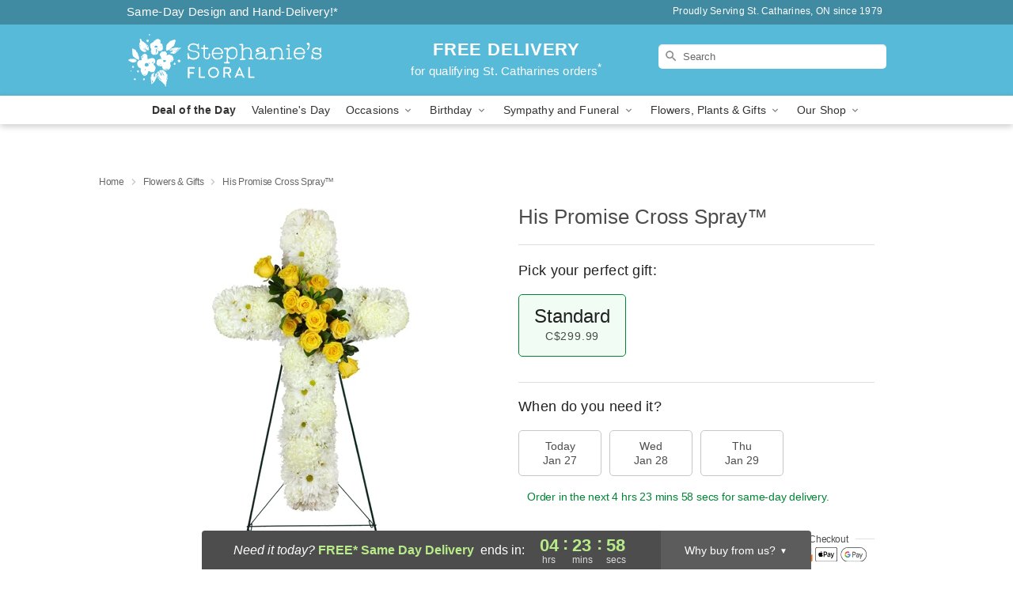

--- FILE ---
content_type: text/html; charset=UTF-8
request_url: https://www.stephaniesflorists.com/storefronts/datesClosed?fcplus=0
body_size: 570
content:
{"no_delivery_dates":["2026-01-01","2026-01-04","2026-01-11","2026-01-18","2026-01-25","2026-01-26","2026-02-01","2026-02-08","2026-02-15","2026-02-16","2026-02-22","2026-03-01","2026-03-08","2026-03-15","2026-03-22","2026-03-29","2026-04-05","2026-04-12","2026-04-19","2026-04-26"],"no_pickup_dates":["2026-01-01","2026-01-04","2026-01-11","2026-01-18","2026-01-25","2026-01-26","2026-02-01","2026-02-08","2026-02-15","2026-02-16","2026-02-22","2026-03-01","2026-03-08","2026-03-15","2026-03-22","2026-03-29","2026-04-05","2026-04-12","2026-04-19","2026-04-26"],"delivery_cutoff_difference":{"y":0,"m":0,"d":0,"h":4,"i":23,"s":59,"f":0.490732,"weekday":0,"weekday_behavior":0,"first_last_day_of":0,"invert":1,"days":0,"special_type":0,"special_amount":0,"have_weekday_relative":0,"have_special_relative":0},"pickup_cutoff_difference":{"y":0,"m":0,"d":0,"h":6,"i":53,"s":59,"f":0.490732,"weekday":0,"weekday_behavior":0,"first_last_day_of":0,"invert":1,"days":0,"special_type":0,"special_amount":0,"have_weekday_relative":0,"have_special_relative":0},"pickup_cutoff":"5:00 PM EDT","delivery_cutoff":"2:30 PM EDT","delivery_today":true,"pickup_today":true,"pickup_disabled":false,"delivery_disabled":false,"delivery_cutoff_diff_next":{"y":0,"m":0,"d":1,"h":4,"i":23,"s":59,"f":0.485683,"weekday":0,"weekday_behavior":0,"first_last_day_of":0,"invert":1,"days":1,"special_type":0,"special_amount":0,"have_weekday_relative":0,"have_special_relative":0},"delivery_next_100hr":true}